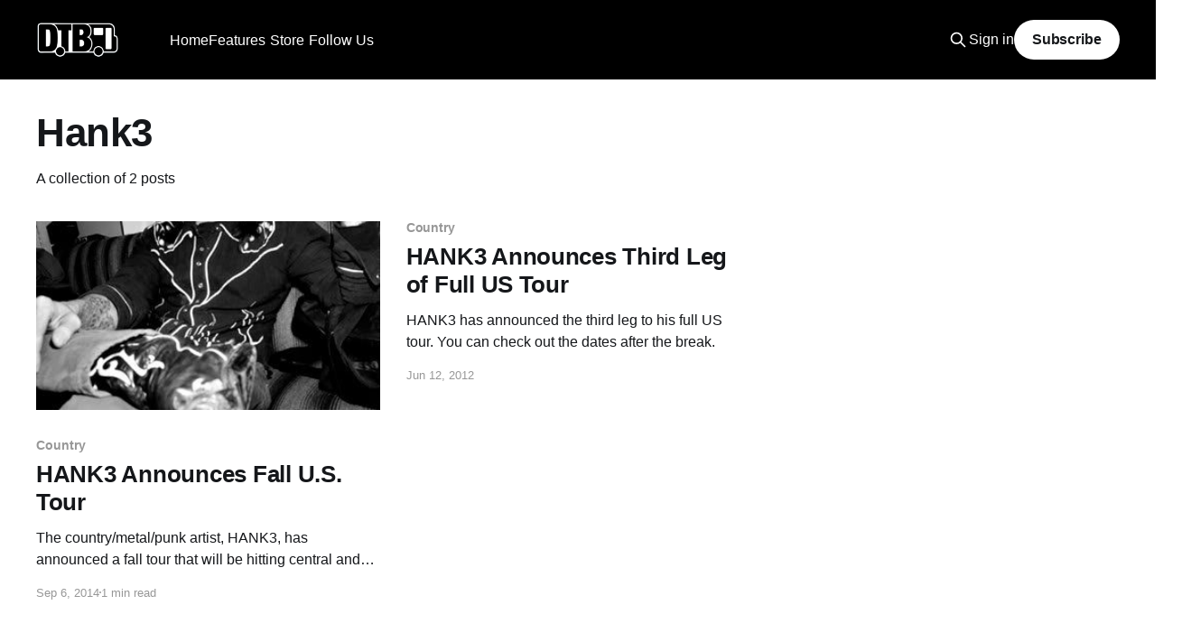

--- FILE ---
content_type: text/html; charset=utf-8
request_url: https://www.google.com/recaptcha/api2/aframe
body_size: 270
content:
<!DOCTYPE HTML><html><head><meta http-equiv="content-type" content="text/html; charset=UTF-8"></head><body><script nonce="ULEmZ2INT_azUKOX3yIDDw">/** Anti-fraud and anti-abuse applications only. See google.com/recaptcha */ try{var clients={'sodar':'https://pagead2.googlesyndication.com/pagead/sodar?'};window.addEventListener("message",function(a){try{if(a.source===window.parent){var b=JSON.parse(a.data);var c=clients[b['id']];if(c){var d=document.createElement('img');d.src=c+b['params']+'&rc='+(localStorage.getItem("rc::a")?sessionStorage.getItem("rc::b"):"");window.document.body.appendChild(d);sessionStorage.setItem("rc::e",parseInt(sessionStorage.getItem("rc::e")||0)+1);localStorage.setItem("rc::h",'1768926245083');}}}catch(b){}});window.parent.postMessage("_grecaptcha_ready", "*");}catch(b){}</script></body></html>